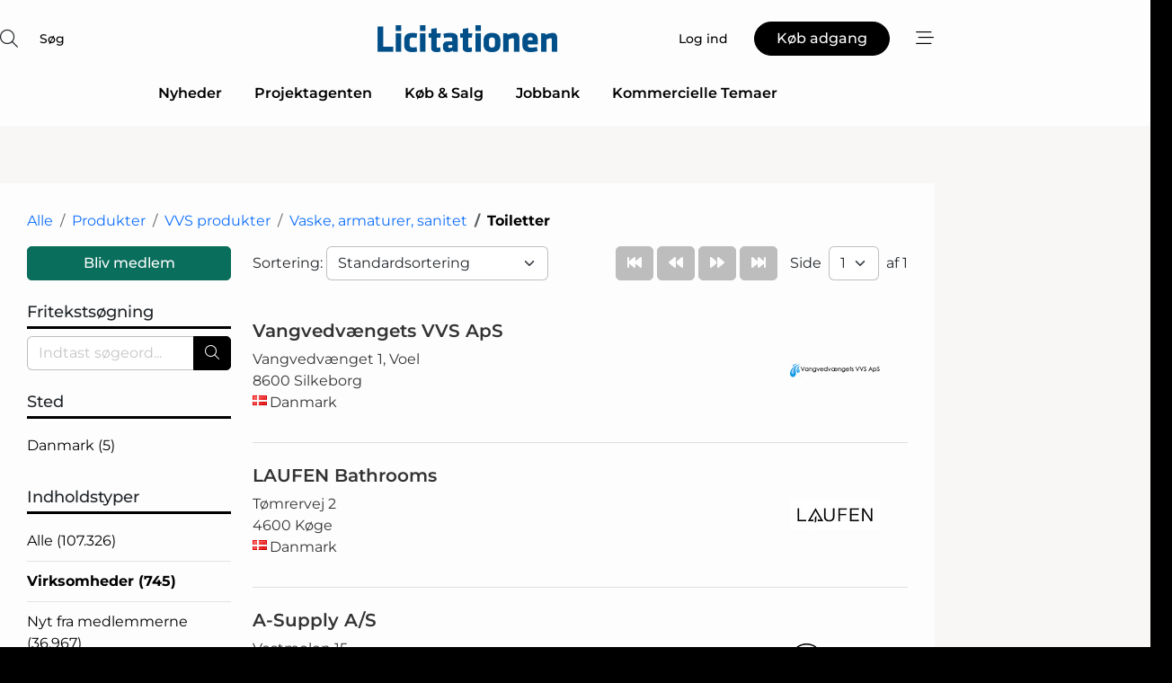

--- FILE ---
content_type: text/html; charset=utf-8
request_url: https://www.google.com/recaptcha/api2/anchor?ar=1&k=6LcZbAgTAAAAAODfOIKuiiorLP67ZM1NeQFjkNub&co=aHR0cHM6Ly93d3cubGljaXRhdGlvbmVuLmRrOjQ0Mw..&hl=da&v=PoyoqOPhxBO7pBk68S4YbpHZ&size=normal&anchor-ms=20000&execute-ms=30000&cb=acagcueqonql
body_size: 49513
content:
<!DOCTYPE HTML><html dir="ltr" lang="da"><head><meta http-equiv="Content-Type" content="text/html; charset=UTF-8">
<meta http-equiv="X-UA-Compatible" content="IE=edge">
<title>reCAPTCHA</title>
<style type="text/css">
/* cyrillic-ext */
@font-face {
  font-family: 'Roboto';
  font-style: normal;
  font-weight: 400;
  font-stretch: 100%;
  src: url(//fonts.gstatic.com/s/roboto/v48/KFO7CnqEu92Fr1ME7kSn66aGLdTylUAMa3GUBHMdazTgWw.woff2) format('woff2');
  unicode-range: U+0460-052F, U+1C80-1C8A, U+20B4, U+2DE0-2DFF, U+A640-A69F, U+FE2E-FE2F;
}
/* cyrillic */
@font-face {
  font-family: 'Roboto';
  font-style: normal;
  font-weight: 400;
  font-stretch: 100%;
  src: url(//fonts.gstatic.com/s/roboto/v48/KFO7CnqEu92Fr1ME7kSn66aGLdTylUAMa3iUBHMdazTgWw.woff2) format('woff2');
  unicode-range: U+0301, U+0400-045F, U+0490-0491, U+04B0-04B1, U+2116;
}
/* greek-ext */
@font-face {
  font-family: 'Roboto';
  font-style: normal;
  font-weight: 400;
  font-stretch: 100%;
  src: url(//fonts.gstatic.com/s/roboto/v48/KFO7CnqEu92Fr1ME7kSn66aGLdTylUAMa3CUBHMdazTgWw.woff2) format('woff2');
  unicode-range: U+1F00-1FFF;
}
/* greek */
@font-face {
  font-family: 'Roboto';
  font-style: normal;
  font-weight: 400;
  font-stretch: 100%;
  src: url(//fonts.gstatic.com/s/roboto/v48/KFO7CnqEu92Fr1ME7kSn66aGLdTylUAMa3-UBHMdazTgWw.woff2) format('woff2');
  unicode-range: U+0370-0377, U+037A-037F, U+0384-038A, U+038C, U+038E-03A1, U+03A3-03FF;
}
/* math */
@font-face {
  font-family: 'Roboto';
  font-style: normal;
  font-weight: 400;
  font-stretch: 100%;
  src: url(//fonts.gstatic.com/s/roboto/v48/KFO7CnqEu92Fr1ME7kSn66aGLdTylUAMawCUBHMdazTgWw.woff2) format('woff2');
  unicode-range: U+0302-0303, U+0305, U+0307-0308, U+0310, U+0312, U+0315, U+031A, U+0326-0327, U+032C, U+032F-0330, U+0332-0333, U+0338, U+033A, U+0346, U+034D, U+0391-03A1, U+03A3-03A9, U+03B1-03C9, U+03D1, U+03D5-03D6, U+03F0-03F1, U+03F4-03F5, U+2016-2017, U+2034-2038, U+203C, U+2040, U+2043, U+2047, U+2050, U+2057, U+205F, U+2070-2071, U+2074-208E, U+2090-209C, U+20D0-20DC, U+20E1, U+20E5-20EF, U+2100-2112, U+2114-2115, U+2117-2121, U+2123-214F, U+2190, U+2192, U+2194-21AE, U+21B0-21E5, U+21F1-21F2, U+21F4-2211, U+2213-2214, U+2216-22FF, U+2308-230B, U+2310, U+2319, U+231C-2321, U+2336-237A, U+237C, U+2395, U+239B-23B7, U+23D0, U+23DC-23E1, U+2474-2475, U+25AF, U+25B3, U+25B7, U+25BD, U+25C1, U+25CA, U+25CC, U+25FB, U+266D-266F, U+27C0-27FF, U+2900-2AFF, U+2B0E-2B11, U+2B30-2B4C, U+2BFE, U+3030, U+FF5B, U+FF5D, U+1D400-1D7FF, U+1EE00-1EEFF;
}
/* symbols */
@font-face {
  font-family: 'Roboto';
  font-style: normal;
  font-weight: 400;
  font-stretch: 100%;
  src: url(//fonts.gstatic.com/s/roboto/v48/KFO7CnqEu92Fr1ME7kSn66aGLdTylUAMaxKUBHMdazTgWw.woff2) format('woff2');
  unicode-range: U+0001-000C, U+000E-001F, U+007F-009F, U+20DD-20E0, U+20E2-20E4, U+2150-218F, U+2190, U+2192, U+2194-2199, U+21AF, U+21E6-21F0, U+21F3, U+2218-2219, U+2299, U+22C4-22C6, U+2300-243F, U+2440-244A, U+2460-24FF, U+25A0-27BF, U+2800-28FF, U+2921-2922, U+2981, U+29BF, U+29EB, U+2B00-2BFF, U+4DC0-4DFF, U+FFF9-FFFB, U+10140-1018E, U+10190-1019C, U+101A0, U+101D0-101FD, U+102E0-102FB, U+10E60-10E7E, U+1D2C0-1D2D3, U+1D2E0-1D37F, U+1F000-1F0FF, U+1F100-1F1AD, U+1F1E6-1F1FF, U+1F30D-1F30F, U+1F315, U+1F31C, U+1F31E, U+1F320-1F32C, U+1F336, U+1F378, U+1F37D, U+1F382, U+1F393-1F39F, U+1F3A7-1F3A8, U+1F3AC-1F3AF, U+1F3C2, U+1F3C4-1F3C6, U+1F3CA-1F3CE, U+1F3D4-1F3E0, U+1F3ED, U+1F3F1-1F3F3, U+1F3F5-1F3F7, U+1F408, U+1F415, U+1F41F, U+1F426, U+1F43F, U+1F441-1F442, U+1F444, U+1F446-1F449, U+1F44C-1F44E, U+1F453, U+1F46A, U+1F47D, U+1F4A3, U+1F4B0, U+1F4B3, U+1F4B9, U+1F4BB, U+1F4BF, U+1F4C8-1F4CB, U+1F4D6, U+1F4DA, U+1F4DF, U+1F4E3-1F4E6, U+1F4EA-1F4ED, U+1F4F7, U+1F4F9-1F4FB, U+1F4FD-1F4FE, U+1F503, U+1F507-1F50B, U+1F50D, U+1F512-1F513, U+1F53E-1F54A, U+1F54F-1F5FA, U+1F610, U+1F650-1F67F, U+1F687, U+1F68D, U+1F691, U+1F694, U+1F698, U+1F6AD, U+1F6B2, U+1F6B9-1F6BA, U+1F6BC, U+1F6C6-1F6CF, U+1F6D3-1F6D7, U+1F6E0-1F6EA, U+1F6F0-1F6F3, U+1F6F7-1F6FC, U+1F700-1F7FF, U+1F800-1F80B, U+1F810-1F847, U+1F850-1F859, U+1F860-1F887, U+1F890-1F8AD, U+1F8B0-1F8BB, U+1F8C0-1F8C1, U+1F900-1F90B, U+1F93B, U+1F946, U+1F984, U+1F996, U+1F9E9, U+1FA00-1FA6F, U+1FA70-1FA7C, U+1FA80-1FA89, U+1FA8F-1FAC6, U+1FACE-1FADC, U+1FADF-1FAE9, U+1FAF0-1FAF8, U+1FB00-1FBFF;
}
/* vietnamese */
@font-face {
  font-family: 'Roboto';
  font-style: normal;
  font-weight: 400;
  font-stretch: 100%;
  src: url(//fonts.gstatic.com/s/roboto/v48/KFO7CnqEu92Fr1ME7kSn66aGLdTylUAMa3OUBHMdazTgWw.woff2) format('woff2');
  unicode-range: U+0102-0103, U+0110-0111, U+0128-0129, U+0168-0169, U+01A0-01A1, U+01AF-01B0, U+0300-0301, U+0303-0304, U+0308-0309, U+0323, U+0329, U+1EA0-1EF9, U+20AB;
}
/* latin-ext */
@font-face {
  font-family: 'Roboto';
  font-style: normal;
  font-weight: 400;
  font-stretch: 100%;
  src: url(//fonts.gstatic.com/s/roboto/v48/KFO7CnqEu92Fr1ME7kSn66aGLdTylUAMa3KUBHMdazTgWw.woff2) format('woff2');
  unicode-range: U+0100-02BA, U+02BD-02C5, U+02C7-02CC, U+02CE-02D7, U+02DD-02FF, U+0304, U+0308, U+0329, U+1D00-1DBF, U+1E00-1E9F, U+1EF2-1EFF, U+2020, U+20A0-20AB, U+20AD-20C0, U+2113, U+2C60-2C7F, U+A720-A7FF;
}
/* latin */
@font-face {
  font-family: 'Roboto';
  font-style: normal;
  font-weight: 400;
  font-stretch: 100%;
  src: url(//fonts.gstatic.com/s/roboto/v48/KFO7CnqEu92Fr1ME7kSn66aGLdTylUAMa3yUBHMdazQ.woff2) format('woff2');
  unicode-range: U+0000-00FF, U+0131, U+0152-0153, U+02BB-02BC, U+02C6, U+02DA, U+02DC, U+0304, U+0308, U+0329, U+2000-206F, U+20AC, U+2122, U+2191, U+2193, U+2212, U+2215, U+FEFF, U+FFFD;
}
/* cyrillic-ext */
@font-face {
  font-family: 'Roboto';
  font-style: normal;
  font-weight: 500;
  font-stretch: 100%;
  src: url(//fonts.gstatic.com/s/roboto/v48/KFO7CnqEu92Fr1ME7kSn66aGLdTylUAMa3GUBHMdazTgWw.woff2) format('woff2');
  unicode-range: U+0460-052F, U+1C80-1C8A, U+20B4, U+2DE0-2DFF, U+A640-A69F, U+FE2E-FE2F;
}
/* cyrillic */
@font-face {
  font-family: 'Roboto';
  font-style: normal;
  font-weight: 500;
  font-stretch: 100%;
  src: url(//fonts.gstatic.com/s/roboto/v48/KFO7CnqEu92Fr1ME7kSn66aGLdTylUAMa3iUBHMdazTgWw.woff2) format('woff2');
  unicode-range: U+0301, U+0400-045F, U+0490-0491, U+04B0-04B1, U+2116;
}
/* greek-ext */
@font-face {
  font-family: 'Roboto';
  font-style: normal;
  font-weight: 500;
  font-stretch: 100%;
  src: url(//fonts.gstatic.com/s/roboto/v48/KFO7CnqEu92Fr1ME7kSn66aGLdTylUAMa3CUBHMdazTgWw.woff2) format('woff2');
  unicode-range: U+1F00-1FFF;
}
/* greek */
@font-face {
  font-family: 'Roboto';
  font-style: normal;
  font-weight: 500;
  font-stretch: 100%;
  src: url(//fonts.gstatic.com/s/roboto/v48/KFO7CnqEu92Fr1ME7kSn66aGLdTylUAMa3-UBHMdazTgWw.woff2) format('woff2');
  unicode-range: U+0370-0377, U+037A-037F, U+0384-038A, U+038C, U+038E-03A1, U+03A3-03FF;
}
/* math */
@font-face {
  font-family: 'Roboto';
  font-style: normal;
  font-weight: 500;
  font-stretch: 100%;
  src: url(//fonts.gstatic.com/s/roboto/v48/KFO7CnqEu92Fr1ME7kSn66aGLdTylUAMawCUBHMdazTgWw.woff2) format('woff2');
  unicode-range: U+0302-0303, U+0305, U+0307-0308, U+0310, U+0312, U+0315, U+031A, U+0326-0327, U+032C, U+032F-0330, U+0332-0333, U+0338, U+033A, U+0346, U+034D, U+0391-03A1, U+03A3-03A9, U+03B1-03C9, U+03D1, U+03D5-03D6, U+03F0-03F1, U+03F4-03F5, U+2016-2017, U+2034-2038, U+203C, U+2040, U+2043, U+2047, U+2050, U+2057, U+205F, U+2070-2071, U+2074-208E, U+2090-209C, U+20D0-20DC, U+20E1, U+20E5-20EF, U+2100-2112, U+2114-2115, U+2117-2121, U+2123-214F, U+2190, U+2192, U+2194-21AE, U+21B0-21E5, U+21F1-21F2, U+21F4-2211, U+2213-2214, U+2216-22FF, U+2308-230B, U+2310, U+2319, U+231C-2321, U+2336-237A, U+237C, U+2395, U+239B-23B7, U+23D0, U+23DC-23E1, U+2474-2475, U+25AF, U+25B3, U+25B7, U+25BD, U+25C1, U+25CA, U+25CC, U+25FB, U+266D-266F, U+27C0-27FF, U+2900-2AFF, U+2B0E-2B11, U+2B30-2B4C, U+2BFE, U+3030, U+FF5B, U+FF5D, U+1D400-1D7FF, U+1EE00-1EEFF;
}
/* symbols */
@font-face {
  font-family: 'Roboto';
  font-style: normal;
  font-weight: 500;
  font-stretch: 100%;
  src: url(//fonts.gstatic.com/s/roboto/v48/KFO7CnqEu92Fr1ME7kSn66aGLdTylUAMaxKUBHMdazTgWw.woff2) format('woff2');
  unicode-range: U+0001-000C, U+000E-001F, U+007F-009F, U+20DD-20E0, U+20E2-20E4, U+2150-218F, U+2190, U+2192, U+2194-2199, U+21AF, U+21E6-21F0, U+21F3, U+2218-2219, U+2299, U+22C4-22C6, U+2300-243F, U+2440-244A, U+2460-24FF, U+25A0-27BF, U+2800-28FF, U+2921-2922, U+2981, U+29BF, U+29EB, U+2B00-2BFF, U+4DC0-4DFF, U+FFF9-FFFB, U+10140-1018E, U+10190-1019C, U+101A0, U+101D0-101FD, U+102E0-102FB, U+10E60-10E7E, U+1D2C0-1D2D3, U+1D2E0-1D37F, U+1F000-1F0FF, U+1F100-1F1AD, U+1F1E6-1F1FF, U+1F30D-1F30F, U+1F315, U+1F31C, U+1F31E, U+1F320-1F32C, U+1F336, U+1F378, U+1F37D, U+1F382, U+1F393-1F39F, U+1F3A7-1F3A8, U+1F3AC-1F3AF, U+1F3C2, U+1F3C4-1F3C6, U+1F3CA-1F3CE, U+1F3D4-1F3E0, U+1F3ED, U+1F3F1-1F3F3, U+1F3F5-1F3F7, U+1F408, U+1F415, U+1F41F, U+1F426, U+1F43F, U+1F441-1F442, U+1F444, U+1F446-1F449, U+1F44C-1F44E, U+1F453, U+1F46A, U+1F47D, U+1F4A3, U+1F4B0, U+1F4B3, U+1F4B9, U+1F4BB, U+1F4BF, U+1F4C8-1F4CB, U+1F4D6, U+1F4DA, U+1F4DF, U+1F4E3-1F4E6, U+1F4EA-1F4ED, U+1F4F7, U+1F4F9-1F4FB, U+1F4FD-1F4FE, U+1F503, U+1F507-1F50B, U+1F50D, U+1F512-1F513, U+1F53E-1F54A, U+1F54F-1F5FA, U+1F610, U+1F650-1F67F, U+1F687, U+1F68D, U+1F691, U+1F694, U+1F698, U+1F6AD, U+1F6B2, U+1F6B9-1F6BA, U+1F6BC, U+1F6C6-1F6CF, U+1F6D3-1F6D7, U+1F6E0-1F6EA, U+1F6F0-1F6F3, U+1F6F7-1F6FC, U+1F700-1F7FF, U+1F800-1F80B, U+1F810-1F847, U+1F850-1F859, U+1F860-1F887, U+1F890-1F8AD, U+1F8B0-1F8BB, U+1F8C0-1F8C1, U+1F900-1F90B, U+1F93B, U+1F946, U+1F984, U+1F996, U+1F9E9, U+1FA00-1FA6F, U+1FA70-1FA7C, U+1FA80-1FA89, U+1FA8F-1FAC6, U+1FACE-1FADC, U+1FADF-1FAE9, U+1FAF0-1FAF8, U+1FB00-1FBFF;
}
/* vietnamese */
@font-face {
  font-family: 'Roboto';
  font-style: normal;
  font-weight: 500;
  font-stretch: 100%;
  src: url(//fonts.gstatic.com/s/roboto/v48/KFO7CnqEu92Fr1ME7kSn66aGLdTylUAMa3OUBHMdazTgWw.woff2) format('woff2');
  unicode-range: U+0102-0103, U+0110-0111, U+0128-0129, U+0168-0169, U+01A0-01A1, U+01AF-01B0, U+0300-0301, U+0303-0304, U+0308-0309, U+0323, U+0329, U+1EA0-1EF9, U+20AB;
}
/* latin-ext */
@font-face {
  font-family: 'Roboto';
  font-style: normal;
  font-weight: 500;
  font-stretch: 100%;
  src: url(//fonts.gstatic.com/s/roboto/v48/KFO7CnqEu92Fr1ME7kSn66aGLdTylUAMa3KUBHMdazTgWw.woff2) format('woff2');
  unicode-range: U+0100-02BA, U+02BD-02C5, U+02C7-02CC, U+02CE-02D7, U+02DD-02FF, U+0304, U+0308, U+0329, U+1D00-1DBF, U+1E00-1E9F, U+1EF2-1EFF, U+2020, U+20A0-20AB, U+20AD-20C0, U+2113, U+2C60-2C7F, U+A720-A7FF;
}
/* latin */
@font-face {
  font-family: 'Roboto';
  font-style: normal;
  font-weight: 500;
  font-stretch: 100%;
  src: url(//fonts.gstatic.com/s/roboto/v48/KFO7CnqEu92Fr1ME7kSn66aGLdTylUAMa3yUBHMdazQ.woff2) format('woff2');
  unicode-range: U+0000-00FF, U+0131, U+0152-0153, U+02BB-02BC, U+02C6, U+02DA, U+02DC, U+0304, U+0308, U+0329, U+2000-206F, U+20AC, U+2122, U+2191, U+2193, U+2212, U+2215, U+FEFF, U+FFFD;
}
/* cyrillic-ext */
@font-face {
  font-family: 'Roboto';
  font-style: normal;
  font-weight: 900;
  font-stretch: 100%;
  src: url(//fonts.gstatic.com/s/roboto/v48/KFO7CnqEu92Fr1ME7kSn66aGLdTylUAMa3GUBHMdazTgWw.woff2) format('woff2');
  unicode-range: U+0460-052F, U+1C80-1C8A, U+20B4, U+2DE0-2DFF, U+A640-A69F, U+FE2E-FE2F;
}
/* cyrillic */
@font-face {
  font-family: 'Roboto';
  font-style: normal;
  font-weight: 900;
  font-stretch: 100%;
  src: url(//fonts.gstatic.com/s/roboto/v48/KFO7CnqEu92Fr1ME7kSn66aGLdTylUAMa3iUBHMdazTgWw.woff2) format('woff2');
  unicode-range: U+0301, U+0400-045F, U+0490-0491, U+04B0-04B1, U+2116;
}
/* greek-ext */
@font-face {
  font-family: 'Roboto';
  font-style: normal;
  font-weight: 900;
  font-stretch: 100%;
  src: url(//fonts.gstatic.com/s/roboto/v48/KFO7CnqEu92Fr1ME7kSn66aGLdTylUAMa3CUBHMdazTgWw.woff2) format('woff2');
  unicode-range: U+1F00-1FFF;
}
/* greek */
@font-face {
  font-family: 'Roboto';
  font-style: normal;
  font-weight: 900;
  font-stretch: 100%;
  src: url(//fonts.gstatic.com/s/roboto/v48/KFO7CnqEu92Fr1ME7kSn66aGLdTylUAMa3-UBHMdazTgWw.woff2) format('woff2');
  unicode-range: U+0370-0377, U+037A-037F, U+0384-038A, U+038C, U+038E-03A1, U+03A3-03FF;
}
/* math */
@font-face {
  font-family: 'Roboto';
  font-style: normal;
  font-weight: 900;
  font-stretch: 100%;
  src: url(//fonts.gstatic.com/s/roboto/v48/KFO7CnqEu92Fr1ME7kSn66aGLdTylUAMawCUBHMdazTgWw.woff2) format('woff2');
  unicode-range: U+0302-0303, U+0305, U+0307-0308, U+0310, U+0312, U+0315, U+031A, U+0326-0327, U+032C, U+032F-0330, U+0332-0333, U+0338, U+033A, U+0346, U+034D, U+0391-03A1, U+03A3-03A9, U+03B1-03C9, U+03D1, U+03D5-03D6, U+03F0-03F1, U+03F4-03F5, U+2016-2017, U+2034-2038, U+203C, U+2040, U+2043, U+2047, U+2050, U+2057, U+205F, U+2070-2071, U+2074-208E, U+2090-209C, U+20D0-20DC, U+20E1, U+20E5-20EF, U+2100-2112, U+2114-2115, U+2117-2121, U+2123-214F, U+2190, U+2192, U+2194-21AE, U+21B0-21E5, U+21F1-21F2, U+21F4-2211, U+2213-2214, U+2216-22FF, U+2308-230B, U+2310, U+2319, U+231C-2321, U+2336-237A, U+237C, U+2395, U+239B-23B7, U+23D0, U+23DC-23E1, U+2474-2475, U+25AF, U+25B3, U+25B7, U+25BD, U+25C1, U+25CA, U+25CC, U+25FB, U+266D-266F, U+27C0-27FF, U+2900-2AFF, U+2B0E-2B11, U+2B30-2B4C, U+2BFE, U+3030, U+FF5B, U+FF5D, U+1D400-1D7FF, U+1EE00-1EEFF;
}
/* symbols */
@font-face {
  font-family: 'Roboto';
  font-style: normal;
  font-weight: 900;
  font-stretch: 100%;
  src: url(//fonts.gstatic.com/s/roboto/v48/KFO7CnqEu92Fr1ME7kSn66aGLdTylUAMaxKUBHMdazTgWw.woff2) format('woff2');
  unicode-range: U+0001-000C, U+000E-001F, U+007F-009F, U+20DD-20E0, U+20E2-20E4, U+2150-218F, U+2190, U+2192, U+2194-2199, U+21AF, U+21E6-21F0, U+21F3, U+2218-2219, U+2299, U+22C4-22C6, U+2300-243F, U+2440-244A, U+2460-24FF, U+25A0-27BF, U+2800-28FF, U+2921-2922, U+2981, U+29BF, U+29EB, U+2B00-2BFF, U+4DC0-4DFF, U+FFF9-FFFB, U+10140-1018E, U+10190-1019C, U+101A0, U+101D0-101FD, U+102E0-102FB, U+10E60-10E7E, U+1D2C0-1D2D3, U+1D2E0-1D37F, U+1F000-1F0FF, U+1F100-1F1AD, U+1F1E6-1F1FF, U+1F30D-1F30F, U+1F315, U+1F31C, U+1F31E, U+1F320-1F32C, U+1F336, U+1F378, U+1F37D, U+1F382, U+1F393-1F39F, U+1F3A7-1F3A8, U+1F3AC-1F3AF, U+1F3C2, U+1F3C4-1F3C6, U+1F3CA-1F3CE, U+1F3D4-1F3E0, U+1F3ED, U+1F3F1-1F3F3, U+1F3F5-1F3F7, U+1F408, U+1F415, U+1F41F, U+1F426, U+1F43F, U+1F441-1F442, U+1F444, U+1F446-1F449, U+1F44C-1F44E, U+1F453, U+1F46A, U+1F47D, U+1F4A3, U+1F4B0, U+1F4B3, U+1F4B9, U+1F4BB, U+1F4BF, U+1F4C8-1F4CB, U+1F4D6, U+1F4DA, U+1F4DF, U+1F4E3-1F4E6, U+1F4EA-1F4ED, U+1F4F7, U+1F4F9-1F4FB, U+1F4FD-1F4FE, U+1F503, U+1F507-1F50B, U+1F50D, U+1F512-1F513, U+1F53E-1F54A, U+1F54F-1F5FA, U+1F610, U+1F650-1F67F, U+1F687, U+1F68D, U+1F691, U+1F694, U+1F698, U+1F6AD, U+1F6B2, U+1F6B9-1F6BA, U+1F6BC, U+1F6C6-1F6CF, U+1F6D3-1F6D7, U+1F6E0-1F6EA, U+1F6F0-1F6F3, U+1F6F7-1F6FC, U+1F700-1F7FF, U+1F800-1F80B, U+1F810-1F847, U+1F850-1F859, U+1F860-1F887, U+1F890-1F8AD, U+1F8B0-1F8BB, U+1F8C0-1F8C1, U+1F900-1F90B, U+1F93B, U+1F946, U+1F984, U+1F996, U+1F9E9, U+1FA00-1FA6F, U+1FA70-1FA7C, U+1FA80-1FA89, U+1FA8F-1FAC6, U+1FACE-1FADC, U+1FADF-1FAE9, U+1FAF0-1FAF8, U+1FB00-1FBFF;
}
/* vietnamese */
@font-face {
  font-family: 'Roboto';
  font-style: normal;
  font-weight: 900;
  font-stretch: 100%;
  src: url(//fonts.gstatic.com/s/roboto/v48/KFO7CnqEu92Fr1ME7kSn66aGLdTylUAMa3OUBHMdazTgWw.woff2) format('woff2');
  unicode-range: U+0102-0103, U+0110-0111, U+0128-0129, U+0168-0169, U+01A0-01A1, U+01AF-01B0, U+0300-0301, U+0303-0304, U+0308-0309, U+0323, U+0329, U+1EA0-1EF9, U+20AB;
}
/* latin-ext */
@font-face {
  font-family: 'Roboto';
  font-style: normal;
  font-weight: 900;
  font-stretch: 100%;
  src: url(//fonts.gstatic.com/s/roboto/v48/KFO7CnqEu92Fr1ME7kSn66aGLdTylUAMa3KUBHMdazTgWw.woff2) format('woff2');
  unicode-range: U+0100-02BA, U+02BD-02C5, U+02C7-02CC, U+02CE-02D7, U+02DD-02FF, U+0304, U+0308, U+0329, U+1D00-1DBF, U+1E00-1E9F, U+1EF2-1EFF, U+2020, U+20A0-20AB, U+20AD-20C0, U+2113, U+2C60-2C7F, U+A720-A7FF;
}
/* latin */
@font-face {
  font-family: 'Roboto';
  font-style: normal;
  font-weight: 900;
  font-stretch: 100%;
  src: url(//fonts.gstatic.com/s/roboto/v48/KFO7CnqEu92Fr1ME7kSn66aGLdTylUAMa3yUBHMdazQ.woff2) format('woff2');
  unicode-range: U+0000-00FF, U+0131, U+0152-0153, U+02BB-02BC, U+02C6, U+02DA, U+02DC, U+0304, U+0308, U+0329, U+2000-206F, U+20AC, U+2122, U+2191, U+2193, U+2212, U+2215, U+FEFF, U+FFFD;
}

</style>
<link rel="stylesheet" type="text/css" href="https://www.gstatic.com/recaptcha/releases/PoyoqOPhxBO7pBk68S4YbpHZ/styles__ltr.css">
<script nonce="8EkljkBAJ7SVO2_grR81fg" type="text/javascript">window['__recaptcha_api'] = 'https://www.google.com/recaptcha/api2/';</script>
<script type="text/javascript" src="https://www.gstatic.com/recaptcha/releases/PoyoqOPhxBO7pBk68S4YbpHZ/recaptcha__da.js" nonce="8EkljkBAJ7SVO2_grR81fg">
      
    </script></head>
<body><div id="rc-anchor-alert" class="rc-anchor-alert"></div>
<input type="hidden" id="recaptcha-token" value="[base64]">
<script type="text/javascript" nonce="8EkljkBAJ7SVO2_grR81fg">
      recaptcha.anchor.Main.init("[\x22ainput\x22,[\x22bgdata\x22,\x22\x22,\[base64]/[base64]/[base64]/[base64]/[base64]/[base64]/KGcoTywyNTMsTy5PKSxVRyhPLEMpKTpnKE8sMjUzLEMpLE8pKSxsKSksTykpfSxieT1mdW5jdGlvbihDLE8sdSxsKXtmb3IobD0odT1SKEMpLDApO08+MDtPLS0pbD1sPDw4fFooQyk7ZyhDLHUsbCl9LFVHPWZ1bmN0aW9uKEMsTyl7Qy5pLmxlbmd0aD4xMDQ/[base64]/[base64]/[base64]/[base64]/[base64]/[base64]/[base64]\\u003d\x22,\[base64]\\u003d\x22,\x22wrzCk8KwwpjDuRtKw68dw6fCg8K2wq0QcMO/w7fCgCvCnWPDnsKsw6VhTMKXwqgrw7bDksKUwrXCjhTCsgctNcOQwqJrSMKIKMKFVjtJfGxzw4LDkcK0QUIcS8Ovwqs1w4oww7AsJj5tVC0AL8KkdMOHwozDqMKdwp/Chl/DpcOXJ8KnH8KxI8K9w5LDicKfw6zCoT7Cpxo7NWlUSl/[base64]/wpYKw51ncw5WeUHDknTDi8O3didlwq0FXAfCtFomVMKUCcO2w7rCrQbCoMK8wpDCq8OjcsOWVCXCkiJbw63DjEfDqcOEw48dwqHDpcKzGi7Drxo4wozDsS5ebg3DosOHwpccw43DqTBeLMKUw552wrvDmsKYw7vDu0IYw5fCo8KBwrJrwrR6OMO6w7/CmMKkIsOdLMKIwr7CrcKbw5lHw5TCtcKXw498ccKmecOxD8OHw6rCj0zCn8OPJBHDqE/CulkBwpzCnMKmJ8OnwoUbwoYqMnsCwo4VL8Kcw5AdNmk3wpEVwqnDk0jCrsK7Cmwsw5nCtzpRN8Owwq/DkMOawqTCtF7DhMKBTD1VwqnDnVBHIsO6wrlQwpXCs8OCw5l8w4dRwo3CsURtVivCmcOdEBZEw5nCnsKuLyJUwq7CvErCtB4OPRDCr3wHAwrCrVDCrCdeOm3CjsOsw77CjwrCqEg0G8O2w60qFcOUwrU8w4PCkMOgDBFTwpPCvV/CjyzDinTCnyYqUcOdDcOLwqsqw7jDkg54wpvChMKQw5bCuwHCvgJ2LgrClsOJw7gYM09kE8KJw5/DpCXDhD9xZQnDg8K8w4LChMOZeMOMw6fCnRMzw5BheGMjBVDDkMOmV8Kow75Uw4nCiBfDkVrDuVhYQMK8WXkHQkBxaMK3NcOyw6rCoDvCisKvw6RfwobDoSrDjsObfcO1HcOAClhcflw/w6A5T1bCtMK/dngsw4TDj1ZfSMONf1HDhi/[base64]/wpoiQ2MbV8Kmwp7DusKsDcOnOsKXwroQOMOhw73CqsO0ADdtw6DCkghlSD5tw47CjsONPMODUwfDlElBw5tmEHXCicOEw41HJjZoC8OowrwIYMKbaMKuwpFEw7F3S2DCiH9ZwoHCp8KwPEYfw5AnwoMbZsKbw5nCt1nDh8OwScO5wrTClR4rMDnDpsOAwo/CjXfDvVI+w7JlAlHCmsObwrUKd8OGGsKPNm9Tw6HDs3Iow49tVlzDlcOsLlFVwrNKw4zDoMO2w6ArwpzClMKVYMKSw44ScSpyDRN1bsOHJcK3woUYwowlw51PasObci8oJAcdwp/DlhfDsMKwFCNbdncmwoDChX1+OkZDdT/DtVbCrnA0RHJUwpjDll3CuhdSeGcMYF0sR8K0w5stTx7ClsKqwrMDwpMIfMOjHsK2GRhDX8OVwoJUw45gw7DDvsKOHcOWBSHDqcKsNMOiwrnChx0Kw4HDi07Dui7CkcOkwrjDjMOzwr5kw7QRVFIfwqknJyBnwoTCo8OkacKKwo/DosKbw48RZ8KLPTVSw4M9P8KVw4cPw4hmX8Khw6oLw4QnwpfDoMOfBATDhGvCosOPwrzCvHV9IsO6w4nDtzQ7PG7DhU00w60gJMOAw6UceljCnsKobCFpwp5Aa8KOw6bDk8KRXMOsZMKiwqDDm8KabFJ7wrEdYsK1ZcOfwq/DjkrDqMK7w4HCri0BQsOZBhnCrC4Jw7h2WUpdwrnCi3NYw6/Ck8OXw6IXdsKWwo/Dj8KcGMOjwqfDu8Oywp7CuB7CtVRbQGfDjMKqJ1RawobDj8Kvwrd/w57DnMOmwrrCqWNqakk7wokYwrTCoTMow6w+w6E1w5rDpMOcZ8KrXsONwrnCssK1wqDCrVBzw57CtsO/YRs6D8KNDirDmxzCrx7CqsKnfMKXw6nDr8OSXXHCpMKPw4oPCsK9w7bDukPCmsKkEXbDvVTCvirDnFTDvMOiw5tBw67CjxTCl3UKwpw5w7RuK8KZSMOIw5hiwoZbwpXCqX/DmEM/w7/DsQ/ChHLDuRE6wrLDmsKUw4V1bC3DsTTCosOow6MRw77Dl8KowqTCpG3CmsOMwpXDjMOhw54HICbCh0nCvh46GGrDsmIPw7cEw6fCr1DCrl7CksKewoDChSICwqnCk8Kbwr0EbsO/wplPN2PDvk8MUMK7w4gnw4fCs8Olwq7DrMOANgjDrsKZwpvChD7DisKYacKrw6jCmsKkwp3CgS03EMKWVVhfw4t1wrZ7wqw/w6tAw67DrUcAE8Klwo1zw5ZsKGcWwqHDkBTDv8O/wo3CuSbCisOww6vDrsOQYHNMGElKMXgPG8Oxw6jDsMKcw5lBKlguGcKrwpIndnHDokwAQGjDoGN9IFYIwqXDh8KuFTtpwrVzw7VZw6XDo3HDt8K+JX7Dm8K1w51HwpdGwogjw6PDjwpFNMK1X8KswoFZw60DDcOwdQoHfibCjH/[base64]/DoMOlw6F+OsOCwrDDqkbDvcO6fjzCtFdNwpXCtMO/wocvwoIQdcOFVlFBa8ORwq4DY8KaUsOHwo7DvMOww63DtExTFsKeNcKbABjCokVuwoYNw5YeQ8Ozw6HCsi/[base64]/DjWHCljhUw7vCrcORwoB+U8KdGibDtcK3FMKBQirCnAfDvsKVW31lDBnCgsO8QUHDgcOqwo7Dp1HCpUDDpMOAwpNIK2JQIsOCKllhw5k/[base64]/Dq8KTwpZPQcK2wqpbAWxieBDDnMKhKcOTeMO+XGFPwoJfbcK1fmFlwog3w5A5w4TDmMOawodzNlzDv8KOw7HDvztyKVVSV8KDHV3DnsKJw5xFJ8KiJkctDcKmVMOYwrtiGkgkC8O0WE3CrzTCisKXwp7Cj8Kme8K+wp4Ow7PCp8K3IHDCmcKQWMOfRxBqX8OfCE/Co0UWw7fDnHPDsUbCnn7ChzTDvhVMwoXDrEnDn8OhFmBMJMKjw4AZw6stw53Cki84w7U/[base64]/w4JDw4o/[base64]/[base64]/w47DnzXCnljCgDbDmGNrwqrDk8O0w7UnMsOtw7jCgcOAw4IyUcKSwpPCosKmYMOpfsKnw5NkBTlkwojDl1rDssOAR8O3w6wmwoB1PsOUXsOOw7E9w6huax/DvQFewprClyYhw4VbJx/[base64]/Xy3DkCYNWcKzw5DCv8Osw7Ive13CuT3Ck8OtblXDnxJsRMKHDEDDh8OQTcOzQsOzwo4YYsO1w5fCrMKNwq/DqCAcKBHDqBtJw69uw5QlccK7wrjCmcKvw6UhwpbDoSYfw7TCrsKlwqvCqkMKwokAwopdB8K9w7jCvzjCkFbChMOYb8KLw4LDssO8VsO/wrHCmcOxwp47w7R5VVfDqcKcEydVwr/[base64]/[base64]/w48WBMKqDj8rworCtsOvE1kNw5hYw6XDvxBFw63CvlQHfhPCrDo1TsKMw7HDkm96MMOzUVEIP8O0ExoPw5zCqMOlDSDDjcOlwo/DlFELwo/DoMO0w68Uw7DCpcOrO8OSTSRxwo7CsxjDh1MRwqjCkhNBwo/DvMKdR3UbOMOKNRRWcXXDqsKndMKlwr3DncOzf2w5wqdFPsKIcMO+G8OSV8OaTsKUwqnDqsOmUUnCjDt9w5vDrMKiM8Kfw5hdw5PDusOiJSdzccODw4fCvsOrRRcrbcO3wpVhwrnDnHHCiMOCwoVec8KnYcOiEcKLwpbCu8K/ekFTw6wQw5IGw5/CrEnCksKZPsOnw6bDmQorwqsnwq1dwo9QwprDh0TDrV7CumpLw4TCu8KWwoHCjEzDt8Knw5HDrwzDjxDCt3rDl8OdBBPDox/DpMO1wpfCmMK7L8KITsKhFsKBLsOew5LCocO4wrbCjgQJNiIfYipMUMKjHsK+w63Dk8OQw5lxwo/DlDFqM8KIFip3NsKYS2IYwqUWwrMrb8KhUMKvV8KAWsOCRMKCw4kRJSzDlcOWwqwqccOzw5VYw5DCkHzCisKLw4zCksKgw6nDi8O3w6ANwpRVXsOVwrlQMjnDtMOcYsKmw7oVw7zCiFHCksK3w6LDqz/Dq8Kmbwsww6nDowgrcTtWaT9LbD54w4/Dj0dXGsO5XcKVITwVQ8K5w6TDi2d6cUTCoSxoZH0LJXzDhnjDugTCpiHCu8O/I8OkTMK5OcOhM8K2YmwXFTVifcKiBC00w47CvcOTU8K+wqNOw5U4w6LDjMO2wo4UwqPDuWrCtsOzLsKfwrZkOEgpPjrCnhYzAgzDuFjCp2kuwq4/w6/CjzI3dsKoA8KuRsOjw4fClQl+PhjCl8OjwpFpwqU/wprDkMKUw59SDl0RIcK4ZsKiwolFw4xiwoETbMKOwqhIw7l4w5gMw7nDjcOdJcKlfB5uw5/CscKDRMONHzfDtMO6wrzDtsOrwrE4UMOEwp/CsB7DtMKPw73DosKqacOewpHCk8OmPMKhw6jDssO5fcOawqxdHcK2wqTChMOqesOaDMO7GzbDtnoTw5Z/[base64]/CpsKrNDZUN8KJJHXCmsOIw504w6Jxwq0PwpLDo8O3ZsK5woTCucKsw68ObX3Dh8Odw43CrMK3OgVuw5XDgsKkPXTCpMODwqbDrcO8w63Cs8OQwp0Yw5rClsKif8K3PcOUFCXDr3/CsMKvaynClMOowozDssOoCGgSNWMYw4xKwr14w5NIwo9MO03CinfDvT3ChWUQW8OIInw8wpMLwqvDnS7DtMKrwoVOd8KSFAzDnkDCmMK+EXDCvGbCqTVuQMKWdkYmWnjDj8Ocw502woMrE8OSw7/CnSPDqsOfw4d/woHCiCXDi0w2MRnChHJJWsK/NcOlPcKTV8K3ZsOBcTnDosK6AMKrw6zDksKie8K2w6VcW2jCpVvCkhbDlsOmwqhnPHTDgRXCmnRYwqp3w49Rw5JZNUtTwoozNsOmw5Rcwq90QV/[base64]/Z0dOYyUDwqzChhLCoz81EmDCtFfChcKowpbChsKTw5zDrEN7wojCl2zDicOswoPDpkVUwqwYGsOXw5DCkRkqwoLDssKHw6Jpw53DjnXDtnXDmEXCnMONwqvDoDzCjsKsR8OWWgvDqsO7T8KRLGFIRMKTU8Orw7jDvcKZe8Ofwq3DosKDecO8w6l3w6LDrMKVw4tEIX/CksOSw5ZBWMOuVlrDl8OZJyjCrgcrVMO4OlnDqzY4HsO8U8OESMKpeUN4XzQyw6HDjlAswoYVCsOJw63CjMOjw58Qw7w3wr3CisOSPcOEw4xySR3DocOsfMOpwpQJwo8Ew6PDhMORwq07wrzDnMKbw65Pw4jDuMKXwp7DjsKXwq1eIHDDt8OeIsOVwpvDjH4wwr/DnXNDw7AFw5YoLcKxw6pAw7Nxwq/DjhFawo7Ck8O0QkPCuDAkCjkOw5BRC8KsRFdDw4JAw4TDu8OjNcKvHsO/ZkDDuMK0ZTnCoMKxOXI3PcOlw7TDhT/[base64]/Dg8KDckI7fGsDwpEww4U2wrTDksOaIkbCnMKHw6huBAFmw5hqw4TCh8OZw5oLHsKvwrLDnTnDggh7PcO2wqxdA8OkQkvDhMKOwpBUwrTCm8ODTwTCgsOAwpkZw58Iw63CthIAVMK1KDNJZkjClcKyMUI7wp/[base64]/w4p/XS/Dgk4uHAbCqsKsWkFvwqzCkMKAWAtEEMKpaEHDp8KUE3XDjcK2w4FaLX9RKcOhJsODKBY0KEDDnSPClyAWwpjDhcKfwokbXgTCigtEEMKswpnCghTCuiXCncK9Y8OxwpFAPcO0IUxMwrk+G8OFNC1jwrDDv2wNf3xow77DrlUDwp07w6I+aVIUY8O/w7t6w6FaXcK1w54iHMKIDsKbEwXDosO6SwoIw43Dm8OgcitcKBTDmcOQw6whJQs7w4gywqfDgcKHV8OGw6cvwpTCkQHDusKMwqHDosK7dMOrQ8K5w6jDncK4DMKZcMKrwrbDrDrDpyPCj2NJHwvDusOAwrvDsjXCqMOLwqpkw7LDk2Y2w5nDpisxZ8O/X2XDtUjDsynDiCTCt8O5w7BkacKuYcO6McO0OsOjwqvCk8KOw7Rqw6p+woRIS2LDikbChsKKfsOcw7dXw5/[base64]/DmWTCshTDh8ORWMO2ExXCucK+wpvCnGU0wpZrw4cXB8K4wrsBCR/CvRd/[base64]/wqTCjsKRw6o0Y1fDsMOSw5LCtGhsw6/Dj8KcNzhzfsOpPMO+w4fDnBXDtsOUwrjCtcONRcKub8K8U8O5w6HCumPDnEBiworClB1CAxlQwrJ7cGkJw7fChGbDicO/UMORLMKPeMOdwqHDjsKTSsKgw7vCosOwVsKywqzDlsKLfjLDhwzCviXDoxQlcAsQwqDDlQHCgsOWw77CncOjwoNhFMKpw6hVCSwCwpJZw4ENwrLCnUBNwq3CkS4nJ8OVwqjCssKxbVrCpMOGDsO1WMO8GxY/T1vCrcK2CcKNwoVTw73CtQIOwqJtw5PCm8K+TGBJcwgKwqbDuy3CkkvCi3jDr8OyJsK9w5DDji3DtcKdSEzDqhptw7siR8K/wrvDgMOHFcKEwpDCpsK6CnDCg2fDjBXCkV3DlSoNw7Y5QcOZZsKqw5UffcKrwpXCncK5w6o3NlXCvMO3PE5/[base64]/bm7ChTJ9w6vDvcOdwpdFwpsdc8OawqTDrsOZH2duSDLCsQUMwp4xwotbOcK9w4HDtcOKw58ww75qfT0eRWzClsKuCzLDqsOPeMKWeBnCgcKxw4jDkcOyH8ONwp0eUwhIw7bDosOJAmPCpcOXwofClcKtwrhJE8KuUBkzG14pB8KbScOKTMOMbmXCm1XCucK/w7t8Rg/DscOpw63CojZzX8OuwoNww4kWw7UfwrPDjEgySGbDiELDscKfHMKtwqxewrHDi8O5wrnDqsOVFV1qQ3/Dll4awpPDvCd4KcO9KMKww6rDm8OawqbDmsKawqEae8Oww6PCosKTRsKfwpwFeMKdw5DCqsOPDsK0EQjCtxLDi8OhwpRte0EMasK0w5rDv8KzwrVdw7R7w5IGwpEmwq44w4J/BsKdEXY+wrHCoMOgwq3CocKHRDIuwrXCuMORw7tga33DkcKewrsVA8KmMlsPJ8KQLntzw4RGbsO8SBMPe8KlwoUHAMKQXk7DrFtewr57wrnDmcKiw4/[base64]/[base64]/wqoHwoZRwowow5zCgcODwoXDhE/Cgmw4w7ZeYMOuYVPDjcOIH8OsBwjDoQsyw5HCkn7CpcO8w6XCh3tMRQ7CmcKswppeQ8KJwo1ZwrbDsyPDhSUDw5srw4Iiwq3DgRF8w6YrOsKAZCRXVCLDusOEZRzChsOxwpVFwrBewqnCg8OFw74EU8OUw5ACez/[base64]/Ds8KLwqhJwoITWz/DkDYoUDHDosOeVMO0NsKnwp/[base64]/[base64]/w79qVhdqw7sCw6Ryd2FWO3fCt8O9WmDDiMOlwovCiRfDkMKdwqfDjBYZZRQGw5vDk8OQTn8Aw5AYbzovWxPDvil/wq/Dt8OCQ1s9czAWw7DCk1PCgCLCnsK2w6vDkjhLw5Vow5Q6P8ONw4fCgU57woZ1JEFmwoAzcMKyeSHCuAVgw5Qyw73CiWRZNwsGwqUHAMKNBHpCN8KyWMK2IEVjw4vDgMKZwrdeI23CgxnCulPDpE5mPivCqXTCoMK1PsOcwoEHTnI/[base64]/w6AkwrUeEHTCjMKBw4Apw7zDnDnCijBcXFnDpMOMOh98wq0aw7JHTRTCnTHDoMKIwr0Rw5nDjB8kwrAiw59hAijDnMKmwrADw5o0wpJ4w4ISw69gwrc/dwA7wprCigPDq8KawqHDrk8TAsKow4nDnMKhMVVKFArCjcKBQhHDpsKxQsOzwqzCgCV5WMK9wrAEXcO9w4FAUcKLV8KbWmVwwqPDiMKow6/Cug4fwqgDw6LClT/DisOdVXFUwpJXw79DEQHDjcOnaVHClDUJwoZDw40GQ8OWcDU1w6jCiMKzKMKLw4ZHwoQjf2oaWhXCsEMILsK1RwvDpsKUasK3YUgTKsODF8OCw4jDhyjDqMOhwrkowpRgLF16w77CriRpVMOfwq41wqbClcKFAg8gwpvCryJIw6zDsDpTfHvCnV/[base64]/DssK6Ni1ew5Q4Z8Ocb8KpZmJgNsK5w6bDjUN5wpQnwrzCl0jCvxvDlx8JfWjCjcOnwpfCksK/Ym/Cn8Oxaiw5H3J4w7fCrcKqPcOzJjLCssOiASJvYQ4Nw48Wd8K/wr7CnsOswoRjfcOhPW4mwrbCgTlBQsK1wqrChlQoUyhPw7TDn8OHBcOrw6vDphBQM8Kjbl/[base64]/CrMOkw4wlBMKOb8OhwqrCm2jCrw7Chz4JYMO0Sn7DjytbGsKZw7Yaw5Z4acK3YzAbworCmjhIOyUAw6XDpMKyCRPCsMOzwqjDlMKTw408D2ZEw4/[base64]/ZsOjfcOJEMOwEhkdwrJdw5VEOsO4woU5AVnDpMOkY8KjSRTCrcOawr7DsDjCvcKWw7A/woQawqd1w4PCgxBmfcKBXRp6AMK0wqEoORYWw4DCuBDCiwgWw5fDsnLDmUjCkkxdw74bwqLDmENQDkrCi3HDm8KZwqthw7FJLMK0w5fDp0fCosOIwoFiworDlMODwr7DgyvDoMKhwqI4EMOhMQjCg8OPwpokaGguwpsVQMOZwrjCikTDscO6w5vCmDrCgMOaSA/[base64]/DosO2VVnDksKbeVTClcOfC0HDsQLDsyLDugzDj3/[base64]/[base64]/[base64]/CksKqG2A8J8OJw6Ikw6nDu8O5w7LDv0jDoMKuwpzCrMKcw5ciP8KANVvDiMKvQMKAaMO0w5bDsTZlwo5ewp0FWsK8KxXCi8Kzw4fCv3HDj8OlwovDmsOaTw9vw6zDuMKIwqrDvUxBw6p/fMKJw4gBCcO5wqx/wpJ3VydaVw/Cj2YEVx5Xwr49wpPDhsOzwpPChwpnwq1jwoYDMmEiwrLDqMOUasKMAsKOaMO1VHUYwo5dw5/Dnl3CjQrCsnEOKMKZwqMrEsOCwqwpwq/DjVLCu3AHwpbDvMKNw5HCiMO2MsOOwonDh8OhwrhqRMKHeC5Rw7vCmcOXwoHCo0wNChckBMKrBT3Cj8KBYD3DksKSw4HDmsKjw4zDqcO3EsO7w4HDvsOhSsKMXsKOwr4jAk/[base64]/ChGVGwrDDvMOAVMKfwp3CgyrDg1kjw5DCkSFzcxhWHF3Dkgp+B8OJIAXDk8OewrBYfXB3wosAwoY+GUnCpsKFWHVGOVcfw4/CkcOSCDbCjkjDoX8gTMKQdsKwwro+wqzCuMOcw4TCv8O1w5osA8KawplJE8KHw7zCuFrCvMOQwrvCmltww6/Dh2DDrS3Dh8OwcSbDoEZ+w6vCmiUWw5nDosKNw4vDnivCjMKSw5N4wrjDq0/ChcKZMx4Fw7XDjTfCp8KKUcKIN8O3G0/CkHc1K8K2dMOkW03Do8Obw59xIXzDsVwVRsKew7fDqcKZAMODOsOhM8Osw7DCok7DnSTDs8K0KcKGwo96wr/DkBF/[base64]/DpsKDADc0C0zDiMOBw5g0SsO1WcOcw5ZWdcKBwoB/wqDCicOSw73DpsKswr3CrX3DvSPCinjDrMOFTsKbQMOGbMOvwrXDksOVCFXCi1x1wpMJwpwXw5bCgcKfwqtdwqLCqVMTSHw7wpNgw4nDrivCm15hwpXCmx9uBXjDkk10woHCmxfDkcOFb2B8HcOVw7PCjcK8w78PLMKEwrXDiR/Ct3jDvAUjwqV2Ngd5w6JzwoRYw7hpG8OtcDfDq8KCB0vDs0XCjijDhsOhcgY7w5vCsMOuUmfDmcKKBsKCw6IgcsOFw4MBRntdZDMewqjDvcORIMKhwrfDo8KhecOlw50XK8KGAxHCu0vDozbCssK6wqnCmFUJwotEJMKfMsKqSMKgNcOvZhjDicO/wok8CTDDowBjw6vDkiF8w6xeX3lNw7YBw7Buw4vCs8KJSsKrTxIpw7Y4MsK/[base64]/woPDpARtwrPDrMKHDsOOw5NJccKQXsKSwrI1LsKTwptkWcOGw5nCgy1bNDzDssOwQGwOw7RXw73DmsKaZsKfw6VCwqjCl8KDAUcGVMK7I8Kiw5jCklzDu8OXw4jClsOCZ8OTwqzDosOqJyXCjMKSM8OhwrFZF04PNcO7w7JaesO2wpXCgXbClcKDRwrDp0/DkcKQN8KQw5PDjsKKw7M0w6UEw6cqw7MDwrHCm05uw5/Dp8OBSUdAw5w9wq1cw4hzw6MMAcK4wp7CmiBCOsK+JMOLw6PDpsK5HwfCjX/ChsOOGMKudHLDpcOmwpzDlsOCQ17Dl0MVw74Tw47Cmx94wpAzWS/DmcKHJMOywq7CjDQBwo0PAzTCpgbCuwcFE8OyDx/DkTXDqHXDjsKHWcK7dQLDtcKaAgImT8KNMWzCh8KebsOKUcOkwoNqQy/DrMKBLsOiFsOnwqrDu8KqwrrDtGvClX4RMsOhQWvDocKuwoM5wojCo8K8w7fCvFYgw4cCwqLCkUTDgQAPGSpyHMOew5vDkcKnBsKMOcOtSsOLaiFQQ0c3AsKww7gxQiLDsMKrwqbCp3MIw6jCtF9xKsK7ZyPDlsKew4TCoMOjUiJ8EMKKeCHCthUtw6/CkcKLMMOmw5LDrSbCnzbDpE/DvFjCqMOhw4PDi8O4w7EIwq7Dkm/DhsK5OBtiw5wdwpPDnsOEwr/Ci8O+woFowpXDnsO/MVDCm0vCjxdWOsOzesO0Gnl0HS3Dk1MXwqg0worDmXURwoMbw4hiIjHCtMKywovDtcOlYcOEF8O+Xl7DhlDCtVXCgsK2KnbCv8KEFDslwoDDoE/[base64]/DkcKDw7bCr2DDsMOXXsOrM8OxQjHDjsOPwo7DgsOLwp7CscK4LxPDnxRmwocxYcK/[base64]/w5hew6DCjcOjwqvCg0B9RRnCj3DDpMKxN8KqOSplJRYaa8KywpV/[base64]/DocOUIMKAwotHf2zDjyYsVcOZw5rCu8KEw5PCiMKRwrrCosOVGQnCsMKvXMKgwqTCrzRGXsOSw73CtcKdwonChBXCh8OtGgtQRsOESMK/CxAxTcO6NFzCqMK9MFc4wr4aIU1awozDmsO4w5jDisKfRw9lw6E4wrIYwofDrTMOw4MZwoPCq8KIGcK1w5rDl0PCv8KEFyUkQsONw7nCgXI7dwHDnyLCrylRw4rDnMKfPE/DpTI+UcOywqzDmBLDlcKYwoMewoQaABkmJVINw5LCp8Kkw6pjP1jDuwPDssKzw7bDtwfDt8OsLw7ClcK3A8KvYMKbwpvCpSTCkcKWwpjCsSjCgcO7wp/Dq8Kdw5Zpw6w1TsOrRDfCr8K/wpzCg0zChcOAw6nDmgsGGMOPw6/Dii/Ch3TCjMK+L0bDpwTCvMO8bErCgnQeXsK8worDqQYbaBLCocKgw7gSFHUswp7DiTfDoUJtJkF3w4LClz0VeEx7PyLCt1Zxw6jDgnTDghDDmcKkw5vDok83w7FVTsO0wpfCoMKAwo3DgBg3w5x2w6rDrsK3NX8DwrHDkMO6wrXCuB3CqsO1BAxkwqVTElM/w4DCmCItw6NWw5lZccKTSHASwptFLcOlw5QIFcKqwoPDiMO7wosIw73CssODW8KHwpDDjcKRNsOiFsONwocKwpHCmmNtJXzCsj41FQTDsMKXwr/DoMOzwqPCjcOYwrXCoVA+wqPDi8KSw5nDqzFSNcOCUx4zdxrDqSPDhnbCj8KyZ8O1YwAmD8Oaw6QLVsKRHsOowr4KRMKjwpzDrMKHwpAjRVItcm0QwrHDpyQ/[base64]/[base64]/VcKQwochw5MFWMK9fMO+wo5jTUJdQMKUwqbCmhLChCQdwoV4w6rChsKlwqtoQRbDozZQw4tZwq/Do8KAPV4TwpPDhGUSJykyw7XDuMKEZ8Kdw4DDgMOQwpPDssO+wqIlwoUaOC9cFsOVwoPDoFYAwprDocOWZcKnw5fCmMOSwqbDq8KrwrbDl8KAw7jDkhbDuDDChcKOwoAgJ8OGwpkxNiLDkwswNjjDksO6eMKXYcOYw7rDphNKQcK/KnDDv8KZdMOBwoVswqhtwq14HsKGwrBQecOBCjVLwrVUw7rDumPDs0AqJ1jCm3rDrRVjw6pVwonCh2IYw53CgcKkwoUBBl/Dh3PDgMKzNHnChMOZwpI/[base64]/Co8OswppcwrlTwoU5wonCpjXDrsOOYybDm0YRGyzDucKrw7fCnMOEc1tkwoXDr8Ofwr98w61Zw4pUZSbDr27ChsKOwqPDuMK7w7cxw63CrETCo1Abw7vCh8OWck94w4cVw6nCjj4ydsOCDcOkV8OXfcOTwrXDqyLDmMOtw6PDk3ASLMK5EsO/H07CiippYsKpV8KgwovDr3AAejzDoMKrwrPDl8Klw50jYxjCmVfCr15cDA1Ow59lRsOyw6XDt8K6woLCg8O/w5jCtcK+EMKbw6wUNcKaIw46RkfCo8ODw5UhwocOwpkhecOewrHDkg1Owrsqfm1uwrZKwr9NAcKAMcOPw6HCjMOPw51sw4PCpsOYwqfDrcKdbj3Dvh/Dkg44VhRDBAPCmcOOZ8KSUsKBFsO+E8O+Y8OUCcKuw4nCmC8hV8ObRnAbwrzCuyfCl8ORwpvCoyDDgzsJw4B7wqLColoewqDCh8KRwo/DgVnDh1zCpjTCu086w7PCjRQnNMKrBDzDhMOyBMK5w7DCiQcJWsK+GFPCpHjCuyg4w45Lw7nCryvChg7Du0vCnGZJSMOgbMOcfMK/AH7CksO/w7NZw7DDq8OxwqnCpMOYwrHCisOIwpzDnsOxwpsYfwgoeG/[base64]/[base64]/ChE/DohjCjcKoGnHDsCkWKwzDgsKhwp3CrcKFecOCHWNtwqAOw43CpcOEw4/[base64]/ConTDp8KwD2ZHEHUxw6IEwrbDuw3Cv0FswpRGVnbCocKwOcO1YcKKw6fDtMOTwqLCoQHDvEIsw6DDosK5wp5fI8KbN1TCpcOWfUTDpx8Bw61ywpIQGknClW5gw7jCmsK2wr5xw5F/wqPDq2drQMKYwrQ6wotCwoAmdwvCtEjCqRRqwqPDm8KOw4rCiiI8wp9FJQPDrjrDj8KGVsOxwprDuhjDrcOkw4IPwpNcwpx/FgrCkA8sMMOlwqspYHTDksKrwqBtw7UtMsKsLsKeIk1twpJPw6tlw7MSwpFywpQ7wozDmsKCF8OkcMOhwohFZsKHQsO/wpZ6wqvCkcO6w5rDqyTDkMKOfAYzW8KYwrTDoMOyGcOOwqzCuj82w6IlwrBAwo7DnDTDm8KXS8KrUsKYU8KYJ8O0FMO4w7LCgX/DvsKfw6zCllTCkmfDvS3ChCXDtcOSwpN2BcK9bcKdH8Ocw6lmw4cew4cCw580w4M+wowlHktiD8K8woU/w4LDqS0IHTIpwrfCv14Bw7Uhw4YywofCjMKaw4rCnHN9w5IXecK1HsKiEsKccMKZWFvClA9JfV5SwqbCvcO6ecOHNRLDisKkTMKmw611woDCpnfCmsOsw4XCug7Cv8KLwrLDi0fDoGnCkMOmw5XDgcKcJcOSF8KLw7MtOsKIwqY3w6/CsMKle8OBwpvDinZxwqDCsjoMw4N+wrrCiQomwqPDrMOUw5VnOMKwLsO8VjTCsDhbUz4SGsOzX8Ojw7ceflzDjhPDjVjDtcOgw6XCiQQDwqTDiXnCowDCgcK+CsO8aMKywqvDs8KrUMKHw4/Cg8KmI8K7w5Z3w6U5BMK1acK/d8OGwpEzYEXDiMOHw57Dlh9mK3zDkMOQYcKFw5xwA8K7w5/CscKnwrbCrcKmwofCjxHCg8KMdsKFBcKBQMOuwoYQMMOKwoUuwqBJw5kVazHDh8K2QsOYCz7DgcKJw6DDhVAvwpJ/[base64]/Cv8OgN8KqEMOrw4TDixHChFfCsjliw6FNw7nDv20tNBdKfMOReD5+w7nCol7CmcKtw4JIwrXCp8Kdw6nCo8KYw7YswqXCk1VOw6XCqcKhwr7CvsOOwrrDhiQEw50sw6DDgsKWwrPDrXvDj8Otw5dJSRFZFwXDmHUJIU/[base64]/DjMKxa8KCw6cbP8KuHMOtw6FHGcKHw69CQMKUwrNBHTvDlcK3J8Okw5hLw4FHTsKLw5TCvcO8wrbDn8OhfAguJQNewr8zYVTCunh/[base64]/HWQ2KgsIYcOaw7MFcS03TTLChMO5PsO+wqnDhVrDrMKdej3Dtz7CgnR/VsOHw6Jdw7TCncOFwolrw5hPw6wBOH0ZA3oVFHnCgMKkZMKzYiw0LcOkwqB7Y8OYwpt+Q8KAGT5mwq1MLcOlwpTCucOXbB93wphPwr3CjVHCi8KOw59qGSbDpcK1w4rDu3BIIcKfw7XCj1bDi8KBw5wjw41RIVXCp8K5w6HDsH/CmMKEeMObDRBqwqnCszkTbD5Bwrtaw4jCqsOXwofDuMOiwrDDr3bDh8KGw4Maw6UgwoFpEMKEw7LCumTClRDCiAFpB8K6EcKAPHUHw648WsOhwpAIwrdBdMKYw6xYw4VkQMKkw4B3DsOUP8OLw6ZBwrIdbMKHwrYgMAlsXCIBw7IheDbDng1zwp/DjH3CiMKkZBvCksKgwq7DlsK3wpI/wo0rIgIvTzJBIcOlw5EwRVYvwqh1WsKlwonDvMOubBDDosKUw4QYLhvCghwYwrpAwrZNGMKIwoPCqxMRQMOGw5E4wp/DkzzCiMORFMK1FsKII1HCuzvCj8OLw77CtDM3UcO0w4rCkMO0MFLDpcO5wrMQwoDDhMOKScOIw4DCssK2wqDDpsOjw5DCu8OFecOjw7TDrUxjI2vCgsK/w5vDjsOUCDsYacKrZXJ+wrEow7/DoMOzwqjCsXfDuE4Hw6BLdcOINsOqUMKgwoI6w6zDtHoxw6law7vCvsK0w4Ehw4xAw7fCqMKYWXIgwotyLsKUTsO1XMO1fi/DjSMoeMOYw5/[base64]/wpwkwohtdFvDoWfDjcK0w57ClsKKwprCpVJ6w6rDlk1Rw4oGcmRAbsKEacKoYMO0w4HCisKIwqDCk8KpWUA4w4lBVMOnwpLClV8BRMO/B8OVDMOwwrTCiMOKw73CrUFwFcOvN8O+bDoEwp3Co8K1MMK+ecOsRk0dwrPChCJxexMbwqbCiU/DocKuw5XDkCrCuMOKFAnCoMK6TcOswoTCnm1ORMKOPMOZRMKfFcOAw7vCnlrCmcKAelkvwrlsJsO4FnE+JcKyLsOewrTDpMK2wpHCpsOJIcKlcBV0w7fClMOWw55YwrjCp0TCgMOPwp/CrnHCsT7DqF4Iw5/Ctm1aw6HCr1bDuTVnwqXDkDTDn8Owd0/CnsOlwodjdsK7FGQwEMKww4xgw4/DrcOiw4LDizsadcOcw7jDgcKOwr5dwp4oVsKbIk7DvUbDgcKUw4HClMOiw5VTwqbDqizCtS/CqsKxw5g/[base64]/DhMOZXz3CuMOdYxZ/wrw4woxwwpx4w63DrE0yw6fDhx3DnsOMJVrDsDMcwrPDjhg4PwrDuRw/[base64]/Ctho/Sn7DjjVow6cROm7Co8OLwovDqDpow4Y9w53DnsKAwo3DtmDCrMOTw7hbwr3Cv8K8YcKfNk8Nw44qA8OjesKRYytBacKfwpPCgD/Dv3lMw7deK8K+w43Dj8Oqw6FNGMOUw5nCnwHDjnERRW0Yw7hxOm3Ct8KAw6VlGg1rZXESwpN3w5YfLsKrGhIBwoI6w7lOXT/DhMORw4dzw4bDrhBtBMOPfmZJaMONw7nDhsO+DsKzAsONQcKfw5U7GHV2wq5bIHPCtTzCpcKZw4ozwpk4wosLJHbCisKAa0wTwpvDlMK6wqkOwozClMOnw7tEfy4ow51Yw7bCucK6UsOhwr5zK8KQw6RQdsOew7kXFRnCixjDuH/CvsOPd8OnwqPCjCpow4tKw5UgwrEfw7VowoM/wpgawrzCsj7CnzjCmEHCi1pfwpNGeMK1w5hAHjllMTIaw6tBwqgcwqPCv1tEVMKWWcKYe8OHw4PDtXpbFsOQwqnCmsKdw4/CmcKRw4/DvHNwwpskNwDCksKGw496McKqQ0VNwq4rScOIwpHCrksowrrCv0nDo8OHw701EW7Cm8KjwohndxXDpcKXIcO0bsKyw4UKw5UVET/Dp8K7LsO0MMOJCEDDpg4uwoPDpcKHTEjDtTnDkANFwqjCuA0pecOFO8Ojw6XClgMcw47DuWnDoTvClH/DtAnCpjLDt8K7wq8nYcOLcnPDvhbCr8OBXsKOVHTDvxnCpj/DvnPCmcODCH5zw7J/wqzDkMKBw6XCtlDCt8OrwrbCvcOEfXTCniTDvsKwEMKqSsKRU8OsWsOQwrHDkcKPw7t9UH/DoA3ChcOLYsKMwobCjsOaPXBzRMOuw4xwbiUiwqdnCDrChMOnI8K/[base64]/DmMKpAsOKNA3Dt8OuKmHCr8KKwq/[base64]/[base64]/CtXvCjsK0BSk9DT3DtRrCnMKxWhTDq3nDtsOrcMO5w60LwqbDjcOuw5JOwrLDrlJbw7vDrE/CswbDh8KJw5g+YXfDqsKew5DDnEjCqMKGVsOWwpMQf8OjN0LCtMKswrDDk13DkW5+wptrMFhhcUccw5gqwq/DrD5SFcKiwolhT8KfwrLDlMO5wqfCrgQKwql3w6Ygw5B9UjHDmS8wLsKtwpHCmg7DlQRlI2rCpcK9MsOlw4HDn1TCoXZrw5oUw7zCj2zDrF7ClsO6CMKjwo0/LRnCtsK3OsOeasOSXsOacsO/P8Kkw7/ChUBqw5FxZ0spwqx9wp86FmMmHsKJLsK1w5TDvMK0cU3DthoUZwTDk0vClVDDvcOZUsKXZlbDvgtDcMKowqrDhsKRw6QtVFtAwoYfeHjChGZ0wpd8w7N8w7vCl3vDncOXwpzDlV7CvUNEworDqMKfe8OsJl/[base64]/DpWrCqsOwJAkewrtJQlQ5wp9mQMKGLcOFw4ttUcOSNATDrFtUFELDgsOkDsOvD1hKXx7Dh8OSOxjCjnLClHDDgGY7wojDpMOFYsKiw67Dr8Kyw6LDvG19w6nDswrCozXChQcgw4ENwq/[base64]/[base64]\x22],null,[\x22conf\x22,null,\x226LcZbAgTAAAAAODfOIKuiiorLP67ZM1NeQFjkNub\x22,0,null,null,null,1,[21,125,63,73,95,87,41,43,42,83,102,105,109,121],[1017145,130],0,null,null,null,null,0,null,0,1,700,1,null,0,\[base64]/76lBhnEnQkZnOKMAhnM8xEZ\x22,0,0,null,null,1,null,0,0,null,null,null,0],\x22https://www.licitationen.dk:443\x22,null,[1,1,1],null,null,null,0,3600,[\x22https://www.google.com/intl/da/policies/privacy/\x22,\x22https://www.google.com/intl/da/policies/terms/\x22],\x22YAe7Luipua0Xqm3MkWjjEHG1EJkQXx1iw1hkM5hZwU8\\u003d\x22,0,0,null,1,1769008603044,0,0,[94,58,22],null,[41,163,253,77],\x22RC-3bGFGsnaHbMWDg\x22,null,null,null,null,null,\x220dAFcWeA6fJjoiBHWBJ9OeAjDC7nJ0pCaLkbjT90tCET_a4iLCfQLn2IyxPA5dI-tgdkp-3uCDyM2iwl1Lw-kASAU10V81RtXdjw\x22,1769091403053]");
    </script></body></html>

--- FILE ---
content_type: text/html; charset=utf-8
request_url: https://www.google.com/recaptcha/api2/aframe
body_size: -249
content:
<!DOCTYPE HTML><html><head><meta http-equiv="content-type" content="text/html; charset=UTF-8"></head><body><script nonce="X1wlcTDPd9ctkkebXu9dxw">/** Anti-fraud and anti-abuse applications only. See google.com/recaptcha */ try{var clients={'sodar':'https://pagead2.googlesyndication.com/pagead/sodar?'};window.addEventListener("message",function(a){try{if(a.source===window.parent){var b=JSON.parse(a.data);var c=clients[b['id']];if(c){var d=document.createElement('img');d.src=c+b['params']+'&rc='+(localStorage.getItem("rc::a")?sessionStorage.getItem("rc::b"):"");window.document.body.appendChild(d);sessionStorage.setItem("rc::e",parseInt(sessionStorage.getItem("rc::e")||0)+1);localStorage.setItem("rc::h",'1769005004177');}}}catch(b){}});window.parent.postMessage("_grecaptcha_ready", "*");}catch(b){}</script></body></html>